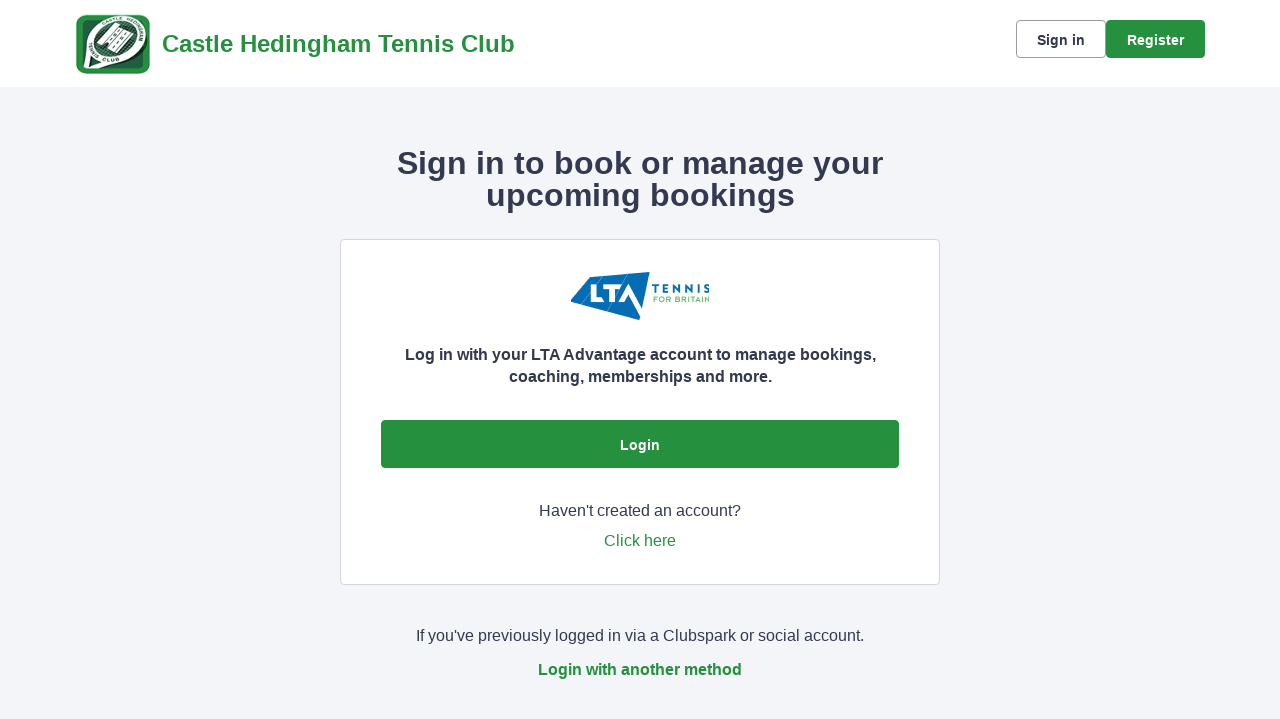

--- FILE ---
content_type: text/html; charset=utf-8
request_url: https://auth.clubspark.uk/account/signin?ReturnUrl=%2fissue%2fwsfed%3fwa%3dwsignin1.0%26wtrealm%3dhttps%253a%252f%252fclubspark.lta.org.uk%252f%26wctx%3drm%253d0%2526id%253d0%2526ru%253dhttps%25253a%25252f%25252fclubspark.lta.org.uk%25252fcastlehedinghamtennisclub%25252fCoaching%26wct%3d2024-07-13T11%253a07%253a16Z%26prealm%3dhttps%253a%252f%252fclubspark.lta.org.uk%252f%26proot%3dhttps%253a%252f%252fclubspark.lta.org.uk%252f%26paroot%3dhttps%253a%252f%252fclubspark.lta.org.uk%252fcastlehedinghamtennisclub%26source%3dCastleHedinghamTennisClub%26name%3dCastle%2bHedingham%2bTennis%2bClub%26nologo%3d0%26error%3dFalse%26message%3d%26hf%3d6%26bf%3d6&wa=wsignin1.0&wtrealm=https%3a%2f%2fclubspark.lta.org.uk%2f&wctx=rm%3d0%26id%3d0%26ru%3dhttps%253a%252f%252fclubspark.lta.org.uk%252fcastlehedinghamtennisclub%252fCoaching&wct=2024-07-13T11%3a07%3a16Z&prealm=https%3a%2f%2fclubspark.lta.org.uk%2f&proot=https%3a%2f%2fclubspark.lta.org.uk%2f&paroot=https%3a%2f%2fclubspark.lta.org.uk%2fcastlehedinghamtennisclub&source=CastleHedinghamTennisClub&name=Castle+Hedingham+Tennis+Club&nologo=0&error=False&message=&hf=6&bf=6
body_size: 5052
content:



<!DOCTYPE html>
<html lang="en" class="no-js">
<head>

        <link rel="icon" type="image/x-icon" href="https://clubspark.net/Content/Icons/favicon.ico?c=en-GB&amp;v=639041682720000000-251254">

    <title>Clubspark / Castle Hedingham Tennis Club / Account / Sign in</title>

    <meta charset="utf-8">
    <meta http-equiv="x-ua-compatible" content="ie=edge">
    <meta name="viewport" content="width=device-width">
    <meta name="description">

    

    <!-- Framebuster -->
    <script type="text/javascript">if (top.location != self.location) top.location = self.location.href;</script>

    <!-- Fonts -->
       <link href="https://clubspark.net/Content/Fonts/Lexend/lexend-font.css?c=en-GB&amp;v=639041682720000000-251254" type="text/css" media="screen, print" rel="stylesheet" />  

    <!-- CSS -->
    <link href="https://clubspark.net/content/public/clubspark/solo/venue/css/comp-core.css?c=en-GB&amp;v=639041682720000000-251254" rel="stylesheet" type="text/css" />


    <link href="https://clubspark.lta.org.uk/CastleHedinghamTennisClub/Theme.css?638969121097600000" rel="stylesheet" type="text/css" />

    

    <!-- Modenizr -->
    <script type="text/javascript" src="https://clubspark.net/Scripts/Standalone/modernizr-2.8.3.min.js?c=en-GB&amp;v=639041682720000000-251254"></script>

    <!--[if lte IE 9]>
        <script src="https://clubspark.net/Scripts/Standalone/html5shiv.min.js?c=en-GB&amp;v=639041682720000000-251254"></script>
    <![endif]-->
    <!-- JS configuration -->

</head>

<body class="sign-in lta-sign-in lta-account-v2 ">

    

    <!-- Skip links -->
    <div class="skip-links">
        <ul>
            <li><a href="#skipcontent" id="lta-header-skipToContentLink" name="lta-header-skipToContentLink" tabindex="1">Skip to content</a></li>
        </ul>
    </div>

    <header id="venue-header" class="ui-header-v2   ui-header-v2-compact ui-header-v2-signed-out">
        <div class="ui-header-v2-page-width-container ui-header-v2-page-padding">
            <div class="ui-header-v2-container">
                <div class="ui-header-v2-primary-content">
                        <h1 class="ui-header-v2-title-container">
                            <a class="ui-header-v2-title-anchor" href="http://www.castlehedinghamtennisclub.co.uk/" class="clearfix" tabindex="5">
                                    <img src="https://sportlabs.blob.core.windows.net/34e03e99-d9dd-4972-af08-e85b8cbcb04c/Logos/c101b888-6901-458f-8b5b-edf03ba2ca0a.jpg" style="width:75px" alt="" />
                                    <span class="ui-header-v2-title-label js-header-v2-title-label cs-ui-truncate-text">Castle Hedingham Tennis Club</span>
                            </a>
                        </h1>
                </div>

                <div class="ui-header-v2-secondary-content ui-header-v2-flex-align-items">
                        <div id="account-bar" class="ui-header-v2-account-container">
                            <button class="ui-header-v2-mobile-account-nav-btn js-header-v2-mobile-account-nav-btn"></button>
                            <div class="ui-account-inner-container js-account-inner-container">
                                <ul class="ui-header-v2-account-options-list js-account-dropdown-list">
                                    <li><a data-testid="sign-in-link" class="cs-btn sm tertiary _10px-spacing-bottom" href="https://clubspark.lta.org.uk/CastleHedinghamTennisClub/Account/SignIn?returnUrl=https%3a%2f%2fclubspark.lta.org.uk%2fcastlehedinghamtennisclub%2fCoaching">Sign in</a></li>
                                    <li><a data-testid="sign-up-link" class="cs-btn sm primary" href="https://clubspark.lta.org.uk/CastleHedinghamTennisClub/Account/SignUp?returnUrl=https%3a%2f%2fclubspark.lta.org.uk%2fcastlehedinghamtennisclub%2fCoaching">Register</a></li>
                                </ul>
                            </div>
                        </div>
                </div>

                <nav id="account-menu-mobile" class="ui-cs-mobile-menu">
                    <ul class="ui-cs-mobile-menu-root">
                        <li><a class="cs-btn sm tertiary _10px-spacing-bottom" href="https://clubspark.lta.org.uk/CastleHedinghamTennisClub/Account/SignIn?returnUrl=https%3a%2f%2fclubspark.lta.org.uk%2fcastlehedinghamtennisclub%2fCoaching">Sign in</a></li>
                        <li><a class="cs-btn sm primary" href="https://clubspark.lta.org.uk/CastleHedinghamTennisClub/Account/SignUp?returnUrl=https%3a%2f%2fclubspark.lta.org.uk%2fcastlehedinghamtennisclub%2fCoaching">Register</a></li>
                    </ul>
                </nav>

            </div>
        </div>
    </header>


    

    <div id="content">

        <a id="skipcontent" name="skipcontent"></a>

        


<style>
    .white-popup {
        position: relative;
        background: #FFF;
    }
</style>

<div class="container">
    <div class="title">
        <h1>Sign in to book or manage your upcoming bookings</h1>
    </div>

    <div class="sign-in-component">
        <div class="panel">
            <div class="icon">
                <img src="https://clubspark.net/content/public/clubspark/solo/venue/img/core/lta-logo-blue.png?c=en-GB&amp;v=639041682720000000-251254" alt="" />
            </div>
            <p class="description"><em>Log in with your LTA Advantage account to manage bookings, coaching, memberships and more.</em></p>

            <div class="primary-action">
                <form method="get" action="/issue/hrd/select">
                    <input name="originalSigninUrl" type="hidden" value="https://auth.clubspark.uk/issue/hrd?wa=wsignin1.0&amp;wtrealm=https%3a%2f%2fclubspark.lta.org.uk%2f&amp;wctx=rm%3d0%26id%3d0%26ru%3dhttps%253a%252f%252fclubspark.lta.org.uk%252fcastlehedinghamtennisclub%252fCoaching&amp;wct=2024-07-13T11%3a07%3a16Z&amp;prealm=https%3a%2f%2fclubspark.lta.org.uk%2f&amp;proot=https%3a%2f%2fclubspark.lta.org.uk%2f&amp;paroot=https%3a%2f%2fclubspark.lta.org.uk%2fcastlehedinghamtennisclub&amp;source=CastleHedinghamTennisClub&amp;name=Castle+Hedingham+Tennis+Club&amp;nologo=0&amp;error=False&amp;message=&amp;hf=6&amp;bf=6">
                    <button class="cs-btn primary med fw" type="submit" name="idp" value="LTA2">Login</button>
                </form>
            </div>
            <div class="secondary-action">
                <p>
                    Haven't created an account?
                    <span>
                        <a class="plain-link" href="https://clubspark.lta.org.uk/CastleHedinghamTennisClub/Account/SignUp?returnUrl=https%3a%2f%2fclubspark.lta.org.uk%2fcastlehedinghamtennisclub%2fCoaching&source=">Click here <span class="visuallyhidden">to register for a ClubSpark account</span></a>
                    </span>
                </p>
            </div>
        </div>
        <div class="alt-login-action">
            <div class="panel transparent">
                <p>If you've previously logged in via a Clubspark or social account.</p>
                <p><a class="plain-link js-alt-options-modal" href="#"><strong>Login with another method</strong></a></p>
            </div>
        </div>
    </div>
</div>

<div class="alt-login-options">

    <div id="alt-login-options" data-display-auto="false" class="white-popup mfp-hide">

        <div class="popup-header">
            <h2 class="h1 secondary">
                <span>Clubspark</span>
            </h2>
            <h3 class="h2">
                Clubspark account log in
            </h3>
        </div>

        <div class="popup-body">
<form action="/account/signin?ReturnUrl=%2fissue%2fwsfed%3fwa%3dwsignin1.0%26wtrealm%3dhttps%253a%252f%252fclubspark.lta.org.uk%252f%26wctx%3drm%253d0%2526id%253d0%2526ru%253dhttps%25253a%25252f%25252fclubspark.lta.org.uk%25252fcastlehedinghamtennisclub%25252fCoaching%26wct%3d2024-07-13T11%253a07%253a16Z%26prealm%3dhttps%253a%252f%252fclubspark.lta.org.uk%252f%26proot%3dhttps%253a%252f%252fclubspark.lta.org.uk%252f%26paroot%3dhttps%253a%252f%252fclubspark.lta.org.uk%252fcastlehedinghamtennisclub%26source%3dCastleHedinghamTennisClub%26name%3dCastle%2bHedingham%2bTennis%2bClub%26nologo%3d0%26error%3dFalse%26message%3d%26hf%3d6%26bf%3d6&amp;wa=wsignin1.0&amp;wtrealm=https%3a%2f%2fclubspark.lta.org.uk%2f&amp;wctx=rm%3d0%26id%3d0%26ru%3dhttps%253a%252f%252fclubspark.lta.org.uk%252fcastlehedinghamtennisclub%252fCoaching&amp;wct=2024-07-13T11%3a07%3a16Z&amp;prealm=https%3a%2f%2fclubspark.lta.org.uk%2f&amp;proot=https%3a%2f%2fclubspark.lta.org.uk%2f&amp;paroot=https%3a%2f%2fclubspark.lta.org.uk%2fcastlehedinghamtennisclub&amp;source=CastleHedinghamTennisClub&amp;name=Castle+Hedingham+Tennis+Club&amp;nologo=0&amp;error=False&amp;message=&amp;hf=6&amp;bf=6" method="post"><input name="__RequestVerificationToken" type="hidden" value="Jtx8uZdMrIH7HCpzbHfzdd_v3rtfErDd5TkRX2YNMegAJKhTZqbTkPmsI6JGLvlHabgWEYMIk_IylcSWFNTGgSxjYo4AebmK6cl39lmdtGk1" />                <div class="control-group">
                    <label for="EmailAddress">Email address</label>
                    <input data-val="true" data-val-length="Email address cannot exceed 100 characters." data-val-length-max="100" data-val-regex="Invalid email address" data-val-regex-pattern="^[\w!#$&amp;_%+&#39;-]+[\w.!#$&amp;_%+&#39;-]*@[\w.-]+\.\w{2,}$" data-val-required="Email address is required" id="EmailAddress" name="EmailAddress" placeHolder="Enter email address" type="text" value="" />
                    <span class="field-validation-valid" data-valmsg-for="EmailAddress" data-valmsg-replace="true"></span>
                </div>
                <div class="control-group">
                    <label for="Password">Password</label>
                    <input data-val="true" data-val-length="Password cannot exceed 20 characters." data-val-length-max="20" data-val-required="Password is required" id="Password" name="Password" placeHolder="Enter password" type="password" />
                    <span class="field-validation-valid" data-valmsg-for="Password" data-valmsg-replace="true"></span>
                    <p class="input-description"><a class="plain-link" href="https://clubspark.lta.org.uk/CastleHedinghamTennisClub/Account/ForgottenPassword?source=" target="_top">Forgotten your password?</a></p>
                </div>
                <div>
                    <button id="signin-btn" class="cs-btn primary med fw" type="submit">Login</button>
                </div>
</form>
            <div class="social-login-options">
                <div class="title">
                    <h4 class="h3">Or <span>sign with these options</span></h4>
                </div>
                <form method="get" action="/issue/hrd/select">
                    <input name="originalSigninUrl" type="hidden" value="https://auth.clubspark.uk/issue/hrd?wa=wsignin1.0&amp;wtrealm=https%3a%2f%2fclubspark.lta.org.uk%2f&amp;wctx=rm%3d0%26id%3d0%26ru%3dhttps%253a%252f%252fclubspark.lta.org.uk%252fcastlehedinghamtennisclub%252fCoaching&amp;wct=2024-07-13T11%3a07%3a16Z&amp;prealm=https%3a%2f%2fclubspark.lta.org.uk%2f&amp;proot=https%3a%2f%2fclubspark.lta.org.uk%2f&amp;paroot=https%3a%2f%2fclubspark.lta.org.uk%2fcastlehedinghamtennisclub&amp;source=CastleHedinghamTennisClub&amp;name=Castle+Hedingham+Tennis+Club&amp;nologo=0&amp;error=False&amp;message=&amp;hf=6&amp;bf=6">
                    <div class="col social-signin" style="margin-left: 0;">
                        <ul>
                            <li>
                                <button class="facebook" type="submit" name="idp" value="Facebook">
                                    <span class="label-wrap">
                                        <span aria-hidden="true" class="icon">
                                            <svg width="16" height="16" viewBox="0 0 16 16" fill="none" xmlns="http://www.w3.org/2000/svg">
                                                <path d="M6.496 15h2.57V8.738h1.996l.329-2.488H9.066V4.527c0-.382.055-.683.22-.875.163-.218.519-.328 1.01-.328h1.313V1.11A17.276 17.276 0 0 0 9.695 1c-.984 0-1.75.3-2.324.875-.601.574-.875 1.367-.875 2.406V6.25H4.391v2.488h2.105V15z" fill="#4260AA" />
                                            </svg>
                                        </span>
                                        <span class="label">Facebook</span>
                                    </span>
                                </button>
                            </li>
                            <li>
                                <button class="google" type="submit" name="idp" value="Google">
                                    <span class="label-wrap">
                                        <span aria-hidden="true" class="icon">
                                            <svg width="16" height="16" viewBox="0 0 16 16" fill="none" xmlns="http://www.w3.org/2000/svg">
                                                <path fill-rule="evenodd" clip-rule="evenodd" d="M10.449 5.065a3.256 3.256 0 0 0-2.328-.942c-1.592 0-2.944 1.103-3.432 2.627-.12.393-.194.815-.194 1.25 0 .435.073.857.2 1.25.482 1.524 1.834 2.626 3.426 2.626.896 0 1.578-.26 2.086-.631.803-.59 1.164-1.468 1.231-2.051H8.12V6.848h5.653c.087.393.127.773.127 1.292 0 1.924-.656 3.546-1.793 4.649-.996.97-2.36 1.531-3.986 1.531-2.355 0-4.389-1.418-5.379-3.483a6.584 6.584 0 0 1 0-5.674c.99-2.065 3.024-3.483 5.379-3.483 1.625 0 2.983.625 4.027 1.643l-1.7 1.742z" fill="#E95E43" />
                                            </svg>
                                        </span>
                                        <span class="label">Google</span>

                                    </span>
                                </button>
                            </li>
                            <li>
                                <button class="microsoft" type="submit" name="idp" value="Microsoft">
                                    <span class="label-wrap">
                                        <span aria-hidden="true" class="icon">
                                            <svg width="17" height="16" viewBox="0 0 17 16" fill="none" xmlns="http://www.w3.org/2000/svg">
                                                <path fill-rule="evenodd" clip-rule="evenodd" d="M14.554 1.93a476.33 476.33 0 0 0-6.562.952 2325.57 2325.57 0 0 0 0 4.849c1.121-.004 2.241-.014 3.362-.025 1.067-.01 2.134-.02 3.201-.024V4.806l-.001-2.877zm-7.16 1.046c-1.653.207-3.305.426-4.95.68v4.111c.866.002 1.732-.003 2.598-.01.784-.005 1.57-.01 2.354-.01l-.001-2.12v-.002l-.002-2.649zm-4.95 5.292c.862-.003 1.724.003 2.586.008.787.006 1.574.011 2.362.01v1.81c.002.992.003 1.983.001 2.975a265.56 265.56 0 0 0-3.77-.523l-1.179-.158V8.268zm12.11.063H7.982l.005 2.19.005 2.621c2.189.297 4.377.601 6.562.928v-1.913c.001-1.276.002-2.55 0-3.826z" fill="#442359" />
                                            </svg>
                                        </span>
                                        <span class="label">
                                            Microsoft
                                        </span>
                                    </span>
                                </button>
                            </li>
                        </ul>
                    </div>
                </form>
            </div>
        </div>
    </div>
</div>

<div class="invalid-login">
    <div id="invalid-login" class="white-popup mfp-hide">
        <div class="popup-header">
            <h2 class="h1 secondary">Details not recognized</h2>
        </div>
        <div class="popup-body">
            <p class="m">These aren't the right details. If you’ve updated your login details to an LTA username and password please use the <span class="boldtxt">LTA login button.</span></p>
            <p class="m vb_20">If you haven’t updated your details, please try again.</p>
            <img srcset="https://clubspark.net/Content/Public/Clubspark/solo/venue/img/core/sign-in/clubspark-failed-login_mobile.jpg?c=en-GB&amp;v=639041682720000000-251254 335w, https://clubspark.net/Content/Public/Clubspark/solo/venue/img/core/sign-in/clubspark-failed-login_desktop.jpg?c=en-GB&amp;v=639041682720000000-251254 600w"
                    sizes="(max-width: 767px) 335px, 600px"
                    src="https://clubspark.net/Content/Public/Clubspark/solo/venue/img/core/sign-in/clubspark-failed-login_desktop.jpg?c=en-GB&amp;v=639041682720000000-251254"
                    alt="Invalid Login"
                    class="scale" />
        </div>
        <div class="popup-footer">
            <button class="cs-btn secondary m js-close-popup">OK</button>
        </div>
    </div>
</div>

<div class="invalid-login-already-changed">
    <div id="invalid-login-already-changed" class="white-popup mfp-hide">
        <div class="popup-header">
            <h2 class="h1 secondary">Sign in already changed</h2>
        </div>
        <div class="popup-body">
            <p class="m">It looks like you have already updated this sign in to an LTA login.</p>
            <p class="m">Your LTA username is <strong><span class="js-username"></span></strong></p>
            <p class="m vb_20">Please click the <strong>LTA button</strong> to sign in.</p>
            <img srcset="https://clubspark.net/Content/Public/Clubspark/solo/venue/img/core/sign-in/clubspark-failed-login_mobile.jpg?c=en-GB&amp;v=639041682720000000-251254 335w, https://clubspark.net/Content/Public/Clubspark/solo/venue/img/core/sign-in/clubspark-failed-login_desktop.jpg?c=en-GB&amp;v=639041682720000000-251254 600w"
                    sizes="(max-width: 767px) 335px, 600px"
                    src="https://clubspark.net/Content/Public/Clubspark/solo/venue/img/core/sign-in/clubspark-failed-login_desktop.jpg?c=en-GB&amp;v=639041682720000000-251254"
                    alt="Invalid Login"
                    class="scale" />
        </div>
        <div class="popup-footer">
            <button class="cs-btn secondary m js-close-popup">OK</button>
        </div>
    </div>
</div>

<div class="invalid-login-social">
    <div id="invalid-login-social" class="white-popup mfp-hide">
        <div class="popup-header">
            <h2 class="h1 secondary">Unable to find existing social account</h2>
        </div>
        <div class="popup-body">
            <p class="m">We are unable to find an existing ClubSpark account linked to your social media login.</p>
            <p class="m vb_20">
                From now on, we will no longer be creating new user accounts through social media logins. If you don't already have an account,
                click on the <strong>Register</strong> button on the top right hand corner of the page.
            </p>
            <p class="m">If you do use an existing social media account with ClubSpark, please try again.</p>
        </div>
        <div class="popup-footer">
            <button class="cs-btn secondary m js-close-popup">OK</button>
        </div>
    </div>
</div>

    </div>

        <div id="footer">
            <div class="footer-wrap container horizontal-padding">
                <footer>
                    <div class="row gutters">
                        <div class="col span_6">

                            <h2>Castle Hedingham Tennis Club</h2>

                                <ul class="social clearfix">
                                        <li><a aria-label="Facebook" href="http://facebook.com/CastleHedinghamTennisClub" class="facebook" target="_blank">Facebook</a></li>
                                                                                                                                            </ul>
                        </div>
                        <div class="col span_6 logos clearfix">
                                    <a href="https://www.lta.org.uk/" title="The Lawn Tennis Association">
                                        <img src="https://clubspark.lta.org.uk/Library/LawnTennisAssociation?command=Proxy&amp;lang=en&amp;type=Website&amp;currentFolder=%2F&amp;hash=25688779b7df3298e95b92df9602a208be8a332d&amp;fileName=lta-logo-white.png" alt="The Lawn Tennis Association" />
                                    </a>
                        </div>
                    </div>
                    <div class="row gutters clearfix sportlabs">
                        <div class="col span_12">
                            <p>&copy; Clubspark Group Ltd 2026</p>
                            <ul class="links clearfix">
                                <li class="first-child"><a href="https://clubspark.lta.org.uk/CastleHedinghamTennisClub/TermsAndConditions">Terms &amp; Conditions</a></li>
                                <li><a href="https://clubspark.lta.org.uk/CastleHedinghamTennisClub/PrivacyPolicy">Privacy Policy</a></li>
                            </ul>
                        </div>
                    </div>
                </footer>
            </div>
        </div>

    <!--[if lt IE 9]>
        <script type="text/javascript" src="https://clubspark.net/Scripts/Standalone/jquery-1.9.1.min.js?c=en-GB&amp;v=639041682720000000-251254"></script>
        <script type="text/javascript" src="https://clubspark.net/Scripts/Standalone/json-2.0.min.js?c=en-GB&amp;v=639041682720000000-251254"></script>
    <![endif]-->
    <!--[if gte IE 9]><!-->
    <script type="text/javascript" src="https://clubspark.net/Scripts/Standalone/jquery-2.2.1.min.js?c=en-GB&amp;v=639041682720000000-251254"></script>
    <!--<![endif]-->

    <script>
        var environmentSettingsConfig = this.environmentSettingsConfig || {};
        environmentSettingsConfig.CurrentLocale = 'en-GB';
        environmentSettingsConfig.GlobalDomain = 'https://clubspark.lta.org.uk/';
    </script>

    
<script src="https://clubspark.net/Scripts/Public/Clubspark/Solo/Dist/comp-core.js?c=en-GB&amp;v=639041682720000000-251254"></script>
<script src="https://clubspark.net/Scripts/Public/Clubspark/Solo/Dist/comp-booking.js?c=en-GB&amp;v=639041682720000000-251254"></script>
<script src="https://clubspark.net/Scripts/Public/Clubspark/Solo/Dist/comp-coaching.js?c=en-GB&amp;v=639041682720000000-251254"></script>
<script src="https://clubspark.net/Scripts/Public/Clubspark/Solo/Dist/comp-events.js?c=en-GB&amp;v=639041682720000000-251254"></script>
<script src="https://clubspark.net/Scripts/Public/Clubspark/Solo/Dist/comp-global-account.js?c=en-GB&amp;v=639041682720000000-251254"></script>
<script src="https://clubspark.net/Scripts/Public/Clubspark/Solo/Dist/comp-holiday-camps.js?c=en-GB&amp;v=639041682720000000-251254"></script>
<script src="https://clubspark.net/Scripts/Public/Clubspark/Solo/Dist/comp-membership.js?c=en-GB&amp;v=639041682720000000-251254"></script>
<script src="https://clubspark.net/Scripts/Public/Clubspark/Solo/Dist/comp-venue-account.js?c=en-GB&amp;v=639041682720000000-251254"></script>
<script src="https://clubspark.net/Scripts/Public/Clubspark/Solo/Dist/comp-website.js?c=en-GB&amp;v=639041682720000000-251254"></script>
<script src="https://clubspark.net/Scripts/Public/Clubspark/Solo/Dist/comp-main.js?c=en-GB&amp;v=639041682720000000-251254"></script>

    


    <iframe style="visibility: hidden; width: 1px; height: 1px;position: absolute;" src="https://clubspark.lta.org.uk/content/public/clear-data.html"></iframe>

</body>
</html>


--- FILE ---
content_type: text/css; charset=utf-8
request_url: https://clubspark.lta.org.uk/CastleHedinghamTennisClub/Theme.css?638969121097600000
body_size: 3787
content:
        header.ui-header-v2.ui-header-v2-standard .ui-header-v2-primary-content .ui-header-v2-title-container .ui-header-v2-title-anchor .ui-header-v2-title-label { color: #25913e !important; } header.ui-header-v2.ui-header-v2-standard .ui-header-v2-container .ui-header-v2-secondary-content .ui-header-v2-nav-container .ui-header-v2-nav-list li.selected, header.ui-header-v2.ui-header-v2-standard .ui-header-v2-container .ui-header-v2-secondary-content .ui-header-v2-nav-container .ui-header-v2-nav-list .ui-header-v2-nav-anchor-selected, header.ui-header-v2.ui-header-v2-standard .ui-header-v2-container .ui-header-v2-secondary-content .ui-header-v2-nav-container .ui-header-v2-nav-list li:hover, header.ui-header-v2.ui-header-v2-standard .ui-header-v2-container .ui-header-v2-secondary-content .ui-header-v2-nav-container .ui-header-v2-nav-list li:focus, header.ui-header-v2.ui-header-v2-standard .ui-header-v2-container .ui-header-v2-secondary-content .ui-header-v2-nav-container .ui-header-v2-nav-list li:active { border-bottom-color: #25913e !important; }      header[role="banner"] { background-color: #fff; } a.community-sites{ color: #25913e } header[role="banner"] .logo .venue-name { color: #25913e; } /* Account Login button colours */ body #programme-header #account-options.signed-out ul .sign-in a:active, body #programme-header #account-options.signed-out ul .sign-in a:focus, body #programme-header #account-options.signed-out ul .sign-in a:hover { color: #25913e; border-color: #25913e; } body #programme-header #account-options.signed-out ul .register a{ background-color: #25913e; border-color: #25913e; } body #programme-header #account-options.signed-out ul .register a:active, body #programme-header #account-options.signed-out ul .register a:focus, body #programme-header #account-options.signed-out ul .register a:hover{ color: #25913e; }      @media only screen and (max-width: 375px) { header[role=banner] .banner-wrap h1 a span.venue-name { width: 100%; } }   /*Link styles*/ a.plain-link { color : #25913e; } /* Btn styles */ .cs-btn.primary { background-color: #25913e; border-color: #25913e; } .cs-btn.primary:hover, .cs-btn.primary:active, .cs-btn.primary:focus { border-color: rgba(37,145,62, .7); background-image: linear-gradient(to top, rgba(255, 255, 255, 0), rgba(255, 255, 255, 0.16)), linear-gradient(to bottom, #25913e, #25913e); } .cs-btn.primary.inline-icon:hover svg.icon, .cs-btn.primary.inline-icon:active svg.icon, .cs-btn.primary.inline-icon:focus svg.icon { stroke: #25913e; } .cs-btn.secondary { border-color:#25913e; color:#25913e; } .cs-btn.secondary:hover, .cs-btn.secondary:active, .cs-btn.secondary:focus { background-color: #25913e; color: #fff; } .cs-btn.secondary.inline-icon:hover svg.icon, .cs-btn.secondary.inline-icon:active svg.icon, .cs-btn.secondary.inline-icon:focus svg.icon { stroke: #25913e; } /*End of btn styles*/ /*Generic svg styles*/ svg.use-primary-colour-stroke { stroke: #25913e; } /* Typography styles */ body, .content-box, .selectboxit-container *, html, button, input, select, textarea, .ui-widget, .venue-navigation, .cs-aggregator, .cs-aggregator .field.is-flex-mobile .label, .cs-aggregator form .field .csa-output, .cs-aggregator .csa-programme-filters .csa-filter-title, .cs-aggregator .csa-programme-filters .field .label, .cs-aggregator .csa-search-result-item.panel p em, .cs-aggregator .csa-search-result-item.panel .csa-price, .cs-aggregator .csa-search-results-controls .button, #account-bar, .panel-group.style-5 .block-panel .block-panel-body .line-item h3.title, .panel-group.style-5 .block-panel .block-panel-body .title, #footer, #footer .footer-wrap p, #footer .footer-wrap li, .booking-error #booking-confirmation-view .booking-options ul li, .booking-sheet-page .grid .carousel ul li, .cs-btn { font-family: 'Lexend', sans-serif!important; font-weight: 400; } .cs-btn { font-weight: 600; } h1, h2, h3, h4, h5, .panel-group.style-11 h2, .panel-group.style-11 h3, .cs-aggregator a:not(.button), .cs-aggregator h1, .cs-aggregator h2, .cs-aggregator h3, .cs-aggregator h4, .cs-aggregator h5, .cs-aggregator h6, .cs-aggregator .csa-programme-filters .control .label, .cs-aggregator .csa-programme-filters .field .label, .cs-aggregator .alert, .cs-aggregator .button, .cs-aggregator .csa-modal-overlay .title, .cs-aggregator .DayPicker-wrapper .DayPicker-Caption > div, .cs-aggregator .cs-tooltip-section .title, .cs-aggregator .csa-multiple-search-locations ul li, .cs-aggregator .csa-search-result-item.panel .panel-heading .title, .cs-aggregator .csa-search-result-item.panel .csa-price, .cs-aggregator .csa-search-result-item.panel .csa-price em, .cs-aggregator .csa-search-result-item.panel p em, .my-account-section h3.course-name, .my-account-section .detail-field-box .detail-field, .booking-player-box .p.name, .booking-player-box .cancelled-tag, .booking-player-box .remove-button, .fixed-basket-header .fixed-basket-header-pay-value { font-family: 'Lexend', sans-serif!important; font-weight: 700!important; } /* End of typography */ /* Header 06/25 */  .ui-header-v2 .ui-account-dropdown-container .ui-account-inner-container .ui-account-user-detail .ui-account-switch-account-anchor:after, .ui-cs-mobile-menu-emphasize-switch-account-anchor:after, .ui-header-v2.ui-header-v2-compact .ui-header-v2-container .ui-header-v2-primary-content .ui-header-v2-nav-container .ui-header-v2-nav-list li.ui-header-v2-nav-anchor-selected, .ui-header-v2.ui-header-v2-compact:not(.ui-header-v2-inverted) .ui-header-v2-container .ui-header-v2-primary-content .ui-header-v2-nav-container .ui-header-v2-nav-list li.ui-header-v2-nav-item:hover, .ui-header-v2.ui-header-v2-compact:not(.ui-header-v2-inverted) .ui-header-v2-container .ui-header-v2-primary-content .ui-header-v2-nav-container .ui-header-v2-nav-list li.ui-header-v2-nav-item:active, .ui-header-v2.ui-header-v2-compact:not(.ui-header-v2-inverted) .ui-header-v2-container .ui-header-v2-primary-content .ui-header-v2-nav-container .ui-header-v2-nav-list li.ui-header-v2-nav-item :focus { border-bottom-color: #25913e; } .ui-header-v2 #account-bar .ui-account-switch-account-anchor, .ui-cs-mobile-menu .ui-cs-mobile-menu-emphasize-switch-account-anchor { color: #25913e; } .ui-header-v2.ui-header-v2-standard:not(.ui-header-v2-inverted) .ui-header-v2-container .ui-header-v2-primary-content .ui-header-v2-title-container .ui-header-v2-title-anchor, .ui-header-v2.ui-header-v2-compact:not(.ui-header-v2-inverted) .ui-header-v2-container .ui-header-v2-primary-content .ui-header-v2-title-container .ui-header-v2-title-anchor .ui-header-v2-title-label { color: #25913e; } @media screen and (min-width: 768px) { .ui-header-v2.ui-header-v2-standard.ui-header-v2-inverted .cs-btn.primary, .ui-header-v2.ui-header-v2-compact.ui-header-v2-inverted .cs-btn.primary { color: #25913e; } } .ui-header-v2.ui-header-v2-compact.ui-header-v2-inverted, .ui-header-v2.ui-header-v2-standard.ui-header-v2-inverted .ui-header-v2-primary-content { background-color: #25913e; } .ui-header-v2.ui-header-v2-compact:not(.ui-header-v2-inverted) .ui-header-v2-container .ui-header-v2-secondary-content .ui-header-v2-section-link-container .ui-header-v2-section-link-anchor, .ui-header-v2.ui-header-v2-standard:not(.ui-header-v2-inverted) .ui-header-v2-container .ui-header-v2-primary-content .ui-header-v2-section-link-container .ui-header-v2-section-link-anchor { color: #25913e;} .ui-header-v2.ui-header-v2-compact:not(.ui-header-v2-inverted) .ui-header-v2-container .ui-header-v2-secondary-content .ui-header-v2-section-link-container .ui-header-v2-section-link-anchor .ui-header-v2-section-link-chevron, .ui-header-v2.ui-header-v2-standard:not(.ui-header-v2-inverted) .ui-header-v2-section-link-container .ui-header-v2-section-link-anchor .ui-header-v2-section-link-chevron { stroke:#25913e; } /*End of Header 06/25 */   #footer, #programme-footer { background-color: #16316f; }   #footer{ border-top:6px solid #25913e; } #footer { border-color: #25913e; }  .venue-navigation ul.page-navigation li a:hover, .venue-navigation ul.page-navigation li a:focus, .venue-navigation ul.page-navigation li a:active, .venue-navigation ul.page-navigation li a.selected{ border-bottom-color:#25913e; } .content-location{ background-color:#25913e; } .content-location.with-arrow { background-color:#25913e; background-color:rgba(37,145,62,0.8); } .content-location.with-arrow .arrow{ border-top-color:#25913e; border-top-color:rgba(37,145,62,0.8); } .availability-search{ background:#25913e; }   .hero .style-3 .title h2 .subtitle{ background:rgba(37,145,62,0.8); }   .my-bookings #my-bookings-view table td div button { background-image: none; color: #25913e; } .gallery .paging a.current{ background:rgba(37,145,62,1); } .gallery .gallery-nav a.next:hover, .gallery .gallery-nav a.next:focus, .gallery .gallery-nav a.next:active, .gallery .gallery-nav a.prev:hover, .gallery .gallery-nav a.prev:focus, .gallery .gallery-nav a.prev:active .gallery .gallery-nav a.play:focus, .gallery .gallery-nav a.play:active, .gallery .gallery-nav a.pause:hover, .gallery .gallery-nav a.pause:focus, .gallery .gallery-nav a.pause:active, .gallery .gallery-nav a.play:hover { background-color:#25913e; } .icon-box .info-box-header{ color: #25913e; } .icon-box:hover, .icon-box.focus { border-color: #25913e; box-shadow: 0 0 0 1px #25913e inset; -mos-box-shadow: 0 0 0 1px #25913e inset; -webkit-box-shadow: 0 0 0 1px #25913e inset; } .option-select .option.selected { border-color: #25913e; } .icon-box:hover, .icon-box.focus { box-shadow: 0 0 0 2px #25913e inset; -mos-box-shadow: 0 0 0 2px #25913e inset; -webkit-box-shadow: 0 0 0 2px #25913e inset; } /*Styled radios, checkboxes*/ .styled-checkbox-bg.checked { background-color: #25913e; border-color: #25913e; } .styled-radio-bg.checked:before, .styled-radio-bg.checked { border-color: #25913e; } .styled-radio-bg.checked:before { background-color: #25913e; } .styled-radio-bg.checked, .styled-checkbox-bg.checked { border-color: #25913e; } .venue-new-membership #members .medical-details:before { background-color: #25913e; } .booking-view-options ul li a { color: #25913e; } .booking-view-options ul li a:hover, .booking-view-options ul li a.selected, .booking-view-options ul li a:focus { border-bottom: #25913e 1px solid; } .booking-view-options ul li a:after { color: #25913e; } .content-box p a, .content-box ul li a, .ckeditor-content a, .form a, .more-info.style-2 .activity-details.style-3 li a, .more-info.style-4 .activity-details.style-3 li a { color:#25913e; } a.chevron:after, a.chevron:before { border-color: #25913e!important; } .generic-header { background:rgba(37,145,62,1); } .nav-tabs.style-1 li.selected { color: #25913e; } .search-results .result.style-1 .description h2 a, .search-results .result.style-2 .description h2 a, .search-results .result.style-3 .description h2 a, .search-results .result.style-4 .description h2 a { color:#25913e; } .search-filters.style-2 { background: rgba(37,145,62, 0.7); } .search-results .result.style-1.hover { border: 1px solid #25913e; } .search-results .result.style-3.hover, .search-results .result.style-4.hover { border: 1px solid #25913e; } #additional-booking-options.style-1 ul li .booking-item.hover, #additional-booking-options.style-1 ul li .booking-item.selected { border: 1px solid #25913e; } #additional-booking-options.style-1 ul li .booking-item-cost span.status { color: #25913e; } .content-box .promo{ background: rgba(37,145,62, 0.15); border-color: transparent; } .content-box .promo p{ color:#25913e; } ul.social li a{ background-color: #25913e; } .booking .attendees{ background: rgba(37,145,62, 0.1); } .booking .details .details-box{ border:1px solid rgba(37,145,62, 0.1); } .booking .attendees .table table td{ border-bottom-color:rgba(37,145,62, 0.1); } .sessions-table table tfoot td{ background-color: #25913e; } .sessions-table.style-2 table th { border-color: #25913e; } .sessions-table table tfoot td{ background-color: #25913e; background-color:rgba(37,145,62, 0.7); } td a, th a{ color:#25913e; } a.chevron:after { border-color: #25913e; } form a{ color:#25913e; }    header[role="banner"] { border-bottom: 1px solid #dbdbdb; } .venue-navigation ul.page-navigation li a.selected { color: #25913e; } .generic-header.sub-nav .nav-tabs.style-1 li.selected, .generic-header.sub-nav .sub-nav-links.style-1 li.selected { color: #fff; } .generic-header.sub-nav .nav-tabs.style-1 li.selected a, .generic-header.sub-nav .nav-tabs.style-1 li a:hover, .generic-header.sub-nav .nav-tabs.style-1 li a:active, .generic-header.sub-nav .sub-nav-links.style-1 li.selected a, .generic-header.sub-nav .sub-nav-links.style-1 li a:hover, .generic-header.sub-nav .sub-nav-links.style-1 li a:active, .generic-header.sub-nav .sub-nav-links.style-1 li a:focus { border-bottom-color: rgba(255,255,255, 0.4); } @media only screen and ( max-width : 767px ) { .generic-header.sub-nav .nav-tabs.style-1 li.selected a, .generic-header.sub-nav .nav-tabs.style-1 li a:hover, .generic-header.sub-nav .nav-tabs.style-1 li a:active { border-bottom: none; background-color: rgba(255,255,255, 0.4); } .generic-header.sub-nav .nav-tabs.style-1 li a, .generic-header.sub-nav .sub-nav-links.style-1 li a, .generic-header.sub-nav .sub-nav-links.style-1 li.selected a, .generic-header.sub-nav .sub-nav-links.style-1 li a:hover, .generic-header.sub-nav .sub-nav-links.style-1 li a:active { border-bottom: none; } .generic-header.sub-nav .sub-nav-links.style-1 { background-color: #25913e; } } .generic-header.sub-nav .nav-tabs.style-1 li.selected, .generic-header.sub-nav .sub-nav-links.style-1 li.selected { color: #fff; } .generic-header.sub-nav .nav-tabs.style-1 li a, .generic-header.sub-nav .sub-nav-links.style-1 li a { line-height: 43px; }   #results .result.style-2 .description p.article-date span, #results .result.style-2 .description h2 a, #results .result.style-2 a.read-more { color: #25913e; } .content-box.booking-steps .step span.icon.step-1{ background-color:#25913e; } .content-box.booking-steps .step span.icon.step-2{ background-color:#25913e; } .content-box.booking-steps .step span.icon.step-3{ background-color:#25913e; } .access-instructions h3{ color:#25913e; } .pin-number .pin-image .image{ background-color:#25913e; } /* Authority landing page */ .venue-landing .content-map { border-top: 6px solid #25913e; } /* Community sites navigation */ div.community-sites ul li a{ color: #25913e } /*venue listing */ .venue-listing ul li .position { color: #25913e; } /*Venue Account pages */ .panel-group.style-1 .block-panel.empty-block-panel .block-panel-body a{ color: #25913e; } .account-options .account-toggle { color: #25913e; } .my-account-section .account-options ul li.selected { background-color: rgba(37,145,62, .08); border-right: 4px solid #25913e; } .account-options .account-toggle span:before, .account-options .account-toggle span:after { background-color: #25913e; } .panel-group.style-1 .block-panel .block-panel-body ul li a { color: #25913e; } .form-progress.style-1 li a.selected { border-bottom-color: #25913e; } /*Events pages*/ .events-detail .panel { border-color: #25913e; } .events-detail .detail-summary h2, .events-detail .detail-summary .time, .events-detail .activities .item h3, .events-basket .basket-panel .basket-panel-title, .events-confirmation h2 { color: #25913e; } .events-detail .navigation.scroll, .events-detail .basket.basket-open .display button, .events-detail .basket.item-added .display button { background-color: #25913e; } .events-detail .activities .item table tr td button { color: #25913e; } /* News Listing */ .news-listing .article .description .read-more { color: #25913e; } .news-listing .article .description .read-more:after { border-color: #25913e; } /* News article */ span.category a { color: #25913e; } .news-detail .article-footer div a span.icon { border-color: #25913e; } /* Tabs */ .tabs.style-1 li.active a, .tabs.style-2 li.active a { border-color: #25913e; } .tabs.style-1 li.active a, .tabs.style-1 li.active a { color: #25913e; } .tabs.style-1 li a:active, .tabs.style-1 li a:hover, .tabs.style-1 li a:focus { border-bottom-color: #25913e; color: #25913e; } /* Coaching Index page Schedule calendar, listing */ .coaching-sessions-search .coaching-sessions-control li.selected a, .coaching-sessions-search .coaching-sessions-control a:hover, .coaching-sessions-search .coaching-sessions-control a:focus, .coaching-sessions-search .coaching-sessions-control a:active { border-color: #25913e; } /* News feed, venue homepage */ .news-feed a { color: #25913e; } .news-feed a:after { border-color: #25913e; } .schedule-calendar ol.days li .course { color: #25913e; } /* Coaching hero bg */ .generic-header .bg { background-color: #25913e; } /* Progress bar checkout */ .checkout-progress ol li.current span.stage { background-color: #25913e; border-color: #25913e; } .checkout-progress ol li.completed span.stage { border-color: #25913e; } .checkout-progress ol li.current span.description { color: #25913e; } .checkout-progress ol li.completed .track { background-color: #25913e; } .checkout-progress ol li svg.icon { stroke: #25913e; } /* Slick carousel; */ .slick-dots li.slick-active button { background-color: #25913e; border-color: #25913e; } /* Selection list button */ .selection-list .selection-btn-label.selected { border-color: #25913e; background-color: rgba(37,145,62, .05); } .selection-list .selection-btn-label.selected .selection-btn-title, .selection-list .selection-btn-label.selected .selection-btn-selection-meta { color: #25913e; } /* News article */ span.category a { color: #25913e; } .news-detail .article-footer div a { color: #25913e; } .news-detail .article-footer div a span.icon { border-color: #25913e; } .single-location a.directions { color:#25913e; } .single-location a.directions:after { border-color:#25913e; } /* Block panel styling */ /* - Booking confirmation */ .panel-group.style-5 .block-panel:after { background-color: #25913e; } /* Back to membership */ .back-to-membership { color: #25913e; } .back-to-membership svg { stroke: #25913e; } /*Language selector component*/ .language-selector .selectboxit-container .selectboxit-btn.selectboxit-open, .language-selector .selectboxit-container .selectboxit-btn:active, .language-selector .selectboxit-container .selectboxit-btn:focus, .language-selector .selectboxit-container .selectboxit-btn:hover { border-color: #25913e; }  h2 a.tournament-link, a.payment-link { color: #25913e; } .tournament-details a.link { color: #25913e; } /*Search aggregator*/ .cs-aggregator a, .cs-aggregator .csa-programme-filters .csa-filter-title .button, .cs-aggregator .csa-search-result-item .panel-heading .title, .cs-aggregator form .help, .cs-aggregator .button.is-transparent { color: #25913e; } .cs-aggregator .button.is-primary, .cs-aggregator .button.is-secondary, .rc-slider-track { background-color: #25913e; } .cs-aggregator .icon.is-no-fill svg { stroke: #25913e;} .cs-aggregator .button.is-primary:hover, .cs-aggregator .button.is-primary:active, .cs-aggregator .button.is-primary:focus, .cs-aggregator .button.is-secondary:hover, .cs-aggregator .button.is-secondary:focus, .cs-aggregator .button.is-secondary:active { border-color: rgba(37,145,62, .7); background-image: linear-gradient(to top, rgba(255, 255, 255, 0), rgba(255, 255, 255, 0.16)), linear-gradient(to bottom, #25913e, #25913e); } .cs-aggregator .button.is-secondary { background-color: #25913e; border-color: #25913e; } .cs-aggregator .csa-search-result-item:hover, .rc-slider-handle, .rc-slider-handle:active, .rc-slider-handle:hover, .rc-slider-handle-click-focused:focus { border-color: #25913e; } /*Multiple booking sheets*/ .booking-sheet-resource-group-container .resource-wrap div a.selected, .booking-sheet-resource-group-container .resource-wrap div a:hover, .booking-sheet-resource-group-container .resource-wrap div a:focus, .booking-sheet-resource-group-container .resource-wrap div a:active { color: #25913e; border-bottom-color: #25913e!important; } /* Header banners */ .fifty-full-image-right.primary{background:#25913e!important;} .fifty-full-image-left.primary{background:#25913e!important;} .fifty-boxed-image-right.primary{background:#25913e!important;} .fifty-boxed-image-left.primary{background:#25913e!important;} .text-only.primary{background:#25913e!important;} .text-only.primary-light{background:rgba(37,145,62, .10) !important} .header-banner.inline-panelled-text p{background:rgba(37,145,62, .80) !important}